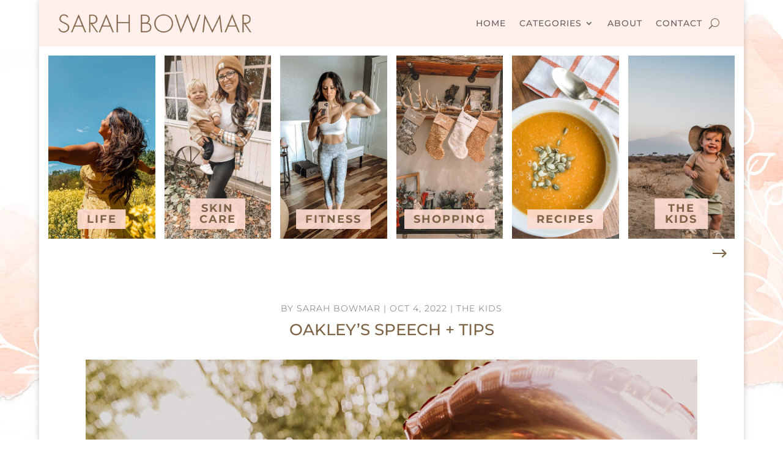

--- FILE ---
content_type: text/css
request_url: https://sarahbowmar.com/wp-content/themes/SarahsChildTheme/style.css?ver=4.27.5
body_size: -215
content:
/*
Theme Name:   SarahsChildTheme
Description:  Write here a brief description about your child-theme
Author:       Evelyn Escobar
Author URL:   sarahbowmar.com
Template:     Divi
Version:      1.0
License:      GNU General Public License v2 or later
License URI:  http://www.gnu.org/licenses/gpl-2.0.html
Text Domain:  SarahsChildTheme
*/


/* Write here your own personal stylesheet */

.searchbar {
	background-color:black;
	
}